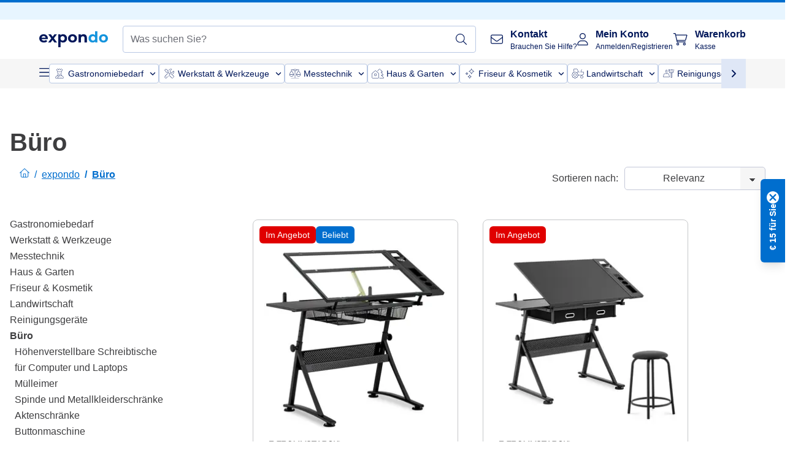

--- FILE ---
content_type: application/javascript; charset=UTF-8
request_url: https://www.expondo.at/_nuxt/lang-de-DE-753aaed.modern.js
body_size: 20250
content:
(window.webpackJsonp=window.webpackJsonp||[]).push([[191],{1857:function(e){e.exports=JSON.parse('{"360":"360","menu":"Menü","all-products":"Alle Produkte","all-categories":"Alle Kategorien","Categories":"Kategorien","Filter":"Filter","Sort by":"Sortieren nach","sortingRelevance":"Relevanz","sortingNameAsc":"Name: A - Z","sortingNameDesc":"Name: Z - A","sortingPriceAsc":"Preis: von niedrig zu hoch","sortingPriceDesc":"Preis: von hoch zu niedrig","sortingNewest":"Neuheiten","Login":"Anmeldung","Go back shopping":"Weiter einkaufen","User shipping addresses":"Lieferadresse","You are logged in as:":"Sie sind angemeldet als:","Billing address":"Rechnungsadresse","Payment method":"Zahlungsmethode","Apply":"Anwenden","Update password":"Kennwort aktualisieren","Update personal data":"Persönliche Daten aktualisieren","Go back":"Zurück","Terms and Conditions":"Allgemeine Geschäftsbedigungen","Continue to payment":"Weiter zur Zahlung","All transactions are secure and encrypted":"Alle Transaktionen sind sicher und verschlüsselt.","Contact details updated":"Halten Sie Ihre Adress- und Kontaktdaten aktuell.","Manage billing addresses":"Speichern Sie alle gewünschten Rechnungsadressen (Arbeitsplatz, Privatadresse ...). So müssen Sie sie nicht bei jeder Bestellung manuell eingeben.","Change":"Ändern","Delete":"Löschen","Add new address":"Neue Adresse hinzufügen","Save changes":"Änderungen speichern","Read and understand":"Ich bin einverstanden mit den Bedingungen Ihrer","Privacy":"Datenschutzrichtlinie.","Premium Communication":"Premium-Abo","Premium Communication Description":"Wenn Sie sich für unser Premium-Abo entscheiden, senden wir Ihnen regelmäßig Informationen und personalisierte Angebote zu allen Produkten, Dienstleistungen, Umfragen, speziellen Gutscheinen und Rabatten von expondo.","Standard Communication":"Standard-Abo","Standard Communication Description":"Mit unserem Standard-Abo erhalten Sie regelmäßig Infos, Umfragen und Angebote zu den Produkten, die Sie bei expondo gekauft haben.","Consent Request":"Wählen Sie bitte das gewünschte Newsletter-Abo.","Consent allowance for change":"Sie können die Einstellung jederzeit ändern.","Commercial information":"Ja, Sie dürfen mich kontaktieren und ich weiß, dass ich das Abo jederzeit beenden kann.","Enter a phone number":"Geben Sie Ihre Telefonnummer ein.","Phone":"Telefonnummer","E-mail":"E-Mail-Adresse","Enter your email address":"Geben Sie Ihre E-Mailadresse ein.","SMS":"SMS","Feel free to edit":"Bearbeiten Sie Ihre Daten jederzeit, damit Ihr Konto immer auf dem neuesten Stand ist.","Use your personal data":"Bei Brand name legen wir großen Wert auf Datenschutz. Wir verpflichten uns,, Ihre personenbezogenen Daten zu schützen. Erfahren Sie mehr darüber, wie wir Ihre personenbezogenen Daten nutzen und schützen: ","Privacy Data":"Datenschutzerklärung.","Change password your account":"Möchten Sie das Passwort für Ihr Konto ändern? Dann geben Sie die folgenden Informationen ein:","Product":"Produkt","Details and status orders":"Überprüfen Sie alle Details und den Status Ihrer Bestellungen im Onlineshop. Sie können Ihre Bestellung auch stornieren oder eine Rücksendung anfordern.","You currently have no orders":"Sie haben derzeit keine offenen Bestellungen.","Start shopping":"Jetzt einkaufen","Download":"Herunterladen","Download all":"Alle herunterladen","View details":"Details anzeigen","Manage shipping addresses":"Speichern Sie alle gewünschten Lieferadressen (Arbeitsplatz, Privatadresse ...). So müssen Sie sie nicht bei jeder Bestellung manuell eingeben.","Quantity":"Menge","Price":"Preis","VAT ID not validated.":"Die USt-ID wurde nicht bestätigt.","Ready to ship!":"Bereit zum Versand!","Free shipping disclaimer":"Kostenloser Versand bei Bestellungen über {freeShippingThreshold} €","Parcel shipping fee disclaimer":"Für Bestellungen unter {freeShippingThreshold} € fällt eine geringe Liefergebühr von nur {parcelShippingFee} € an. Legen Sie mehr Produkte in Ihren Warenkorb für eine kostenlose Lieferung!","Freight shipping fee disclaimer":"Größere Frachtsendungen kosten nur {freightShippingFee}€.","or":"oder","search-page-title":"Suchergebnisse","Show order summary":"Bestellübersicht anzeigen","Hide order summary":"Bestellübersicht ausblenden","Enter promo code":"Rabattcode eingeben","Invalid promo code":"Ungültiger Rabattcode","Shipping address":"Lieferanschrift","Subtotal":"Zwischensumme","Shipping":"Versand","Billing":"Zahlung","Shipping and Billing Addresses":"Rechnungs- und Lieferadresse","Payment":"Zahlung","Product Categories":"Produktkategorien","Total":"Gesamt","Newsletter Title":"Jetzt Vorteile sichern!","Newsletter Subtitle":"Senden Sie mir regelmäßig personalisierte Informationen und Angebote zu Ihren Produkten per E-Mail.","Newsletter Placeholder":"Geben Sie Ihre E-Mailadresse ein.","Sign Up":"Anmelden","Newsletter Disclaimer":"Die Anmeldung erfolgt gemäß unserer","Newsletter Privacy Policy":"Datenschutzbestimmungen","Newsletter Disclaimer 2":"\\n Sie können sich jederzeit abmelden.","Newsletter Thank You":"Vielen Dank. Wir haben Ihnen eine Bestätigung per E-Mail gesendet. Klicken Sie auf den Link, um Ihre Registrierung zu bestätigen.","Need help?":"Brauchen Sie Hilfe?","Contact us":"Kontaktformular","Learn more":"Mehr erfahren","Product details":"Produktdetails","Technical details":"Technische Details","Show more":"Mehr zeigen","Show less":"Weniger zeigen","FAQ":"FAQ","Frequently asked questions":"Häufig gestellte Fragen","video":"Video","Shop All":"Alle ansehen","My account":"Mein Konto","Wishlist":"Wunschzettel","Number of Search Results":"Keine Suchergebnisse | {count} Suchergebnis | {count} Suchergebnisse ","View n products":"0 Produkte ansehen | {count} Produkt ansehen | {count} Produkte ansehen","Similar products":"Personen, die dieses Produkt ansahen, interessierten sich auch für","Checkout":"Kasse","Cart":"Warenkorb","Your cart":"Ihr Warenkorb","Guest checkout":"Ohne Konto bestellen","Return to cart":"Zurück zum Warenkorb","Return to Address Page":"Zurück zu den Adressen","Empty cart title":"Ihr Warenkorb ist leer.","Free":"Kostenlos","VAT":"Mehrwertsteuer","Remove":"Löschen","campaign:top_deals":"Deal Time","Hot Deal":"Hot Deal","New Product":"Neu","Popular Product":"Beliebt","Product On Sale":"Im Angebot","B-Goods Product":"B-Ware","Top Rated Product":"Am besten bewertet","Product Image":"Produktbild","Searchbox placeholder":"Suchbegriff eingeben","Searchbox submit title":"","Searchbox reset title":"Suche löschen","Filtering by":"Filtern nach:","Clear filters":"Alle Filter löschen","here":"hier","Newsletter sign-up":"Sie erhalten Angebote und Umfragen per E-Mail von uns. Sie können den Newsletter {showCheckboxLink} abbestellen oder sich jederzeit per Link in der E-Mail abmelden.","Newsletter unsubscribe":"Sie möchten keine derartigen E-Mails erhalten? Dann kreuzen Sie hier bitte an.","Secure your discounts now!":"Jetzt Rabatte sichern!","Newsletter sign-up optional":"{secureDiscounts}Ich abonniere Ihren Newsletter, um regelmäßig personalisierte Informationen über Ihre Top-Angebote und Dienstleistungen per E-Mail zu erhalten. Meine Zustimmung steht im Einklang mit Ihrer {privacyPolicy} und kann jederzeit widerrufen werden.","Confirm terms":"Mit dem Absenden Ihrer Bestellung bestätigen Sie, dass Sie die {generalTermsConditions}, {privacyPolicy} und die {rightOfWithdrawal} gelesen und akzeptiert haben.","Privacy policy":"Datenschutzbestimmungen","Right of Withdrawal":"Widerrufsbelehrung","Contact information":"Kontaktdaten","Already have an account?":"Sie haben bereits ein Konto?","Sign in":"Einloggen","Password":"Passwort","NewPassword":"Passwort","RepeatPassword":"Passwort erneut eingeben","Current Password":"Aktuelles Passwort","Password must include one letter and one number":"Das Passwort muss mindestens einen Buchstaben und eine Zahl enthalten.","Log in":"Anmelden","First":"Erste Seite","Last":"Letzte Seite","Next":"Weiter","Previous":"Zurück","Page":"Seite {pageNumber}","Showing":"Artikel pro Seite","newsletterError":"Ihr Newsletter-Abonnement konnte nicht gesendet werden. Versuchen Sie es später nochmal.","validation":{"fieldNames":{"apartment":"Wohnungsnummer","email":"E-Mail-Adresse","zipCode":"Postleitzahl","firstName":"Vorname","lastName":"Nachname","company":"Unternehmen","country":"Land","city":"Stadt","phone":"Telefonnummer","streetName":"Straße","repeatPassword":"Passwort erneut eingeben","password":"Passwort","postalCode":"Postleitzahl","VatNumber":"USt-IdNr."},"confirmed":"Die Passwörter müssen übereinstimmen.","email":"Ungültige E-Mail-Adresse","required":"Dieses Feld ist erforderlich.","min":"Bitte geben Sie mindestens {length} Zeichen ein.","max":"Bitte geben Sie maximal {length} Zeichen ein","phoneNumber":"Geben Sie bitte eine gültige Telefonnummer ein.","oneOf":"Hier bitte eine gültige {_field_} eingeben.","rating":"Wählen Sie Sterne!","postalCode":"Ungültige Postleitzahl.","streetNumber":"Die Hausnummer ist erforderlich."},"Show results with this criteria":"Ja","Show results without this criteria":"Nein","Showing results with attribute":"{attribute}: Ja","Showing results without attribute":"{attribute}: Nein","Ratings":"Bewertungen","and Up":"& mehr","All reviewed products":"Alle bewerteten Produkte","brand":"Marke","bestseller":"Bestseller","new":"Neue Produkte","topRated":"Am besten bewertet","bware":"B-Ware","sale":"Im Angebot","Standard shipping method":"Standardversand","search-bar.input-placeholder":"Was suchen Sie?","category.show-more":"Mehr zeigen","category.show-less":"Weniger zeigen","No results":"Keine Ergebnisse","Private Customer":"Privatperson","Company":"Unternehmen","Department":"Abteilung","VAT ID":"USt-IdNr.","There is already an existing customer with the provided email.":"Es gibt bereits ein Konto mit dieser E-Mail-Adresse.","Method":"Versandweg","Contact":"Kontakt","Ship to":"Lieferadresse","Use a different billing address":"Eine andere Rechnungsadresse verwenden","First name":"Vorname","Last name":"Nachname","City":"Stadt","Country":"Land","Use the same as shipping":"Die Rechnungsadresse entspricht der Lieferadresse.","Zip code":"Postleitzahl","Phone number":"Telefonnummer","Phone number pattern":"Telefonnummer","Phone number prefix":"+49","Street name":"Straße","House/Apartment number":"Haus-/Wohnungsnummer","Account with that email address already exists":"Es gibt bereits ein Konto mit dieser E-Mail-Adresse.","Summary":"Übersicht","Thank You for Your Order!":"Danke für Ihre Bestellung!","Order Status:":"Bestellstatus:","Waiting for Payment":"Warten auf Zahlung","Partially Paid":"Teilweise bezahlt","Fully Paid":"Bezahlt","Important":"Wichtig:","ty-page-sepa-info":"Die SEPA-Überweisung ist vor der Lieferung erforderlich. Wir reservieren Ihre Bestellung für {numberOfDays} Tage, bis die Zahlung eingegangen ist.","Please ensure you include your order number as the transfer title.":"Bitte geben Sie als Verwendungszweck Ihre Bestellnummer an.","View Your Order Status":"Meinen Bestellstatus ansehen","Next Steps:":"Nächste Schritte:","Complete your payment to confirm your order.":"Schließen Sie Ihre Zahlung ab, um die Bestellung zu bestätigen.","Invoice":"Rechnung","ty-page-invoice-info":"Die Rechnung für Ihre Bestellung senden wir per E-Mail, sobald wir Ihren Artikel verschickt haben. Nach der Zahlung können Sie die Rechnung hier herunterladen.","VAT%":"Mehrwertsteuer ({percentage}%)","Confirmation will be sent to":"Die Bestätigung senden wir an","Order number":"Bestellnummer","Order date":"Bestelldatum","discount-applied-name":"Rabatt genutzt: {discountName}","Model":"Modell","100% secure payment":"100 % sichere Zahlung","Dispatch Information":"Versandinformationen","Search Term:":"Suche nach Begriff:","Dimensions":"Abmessungen (LxBxH)","Dimensions Value":"{length} x {width} x {height} cm","Weight":"Gewicht","Weight Value":"{weight} kg","Centimeters Value":"{value} cm","Shipping Dimensions":"Versandabmessungen (LxBxH)","Shipping Weight":"Versandgewicht","Delivery Package":"Lieferumfang","Personal Details":"Persönliche Angaben","My Account":"Mein Konto","My profile":"Mein Profil","Shipping details":"Informationen zum Versand","Billing details":"Informationen zur Rechnung","My newsletter":"Mein Newsletter","My reviews":"Meine Bewertungen","Log out":"Abmelden","access-energy-rating-card":"Produktdatenblatt","There was a problem with adding product to the cart. Please try again.":"Es gab ein Problem beim Hinzufügen des Produkts zum Warenkorb. Bitte versuchen Sie es erneut.","You have reached the maximum quantity":"Sie haben die maximale Anzahl erreicht.","Energy Label":"Energieeffizienzklasse {energyRatingValue}","Something went wrong on our side. Please try again or contact support":"Bei uns ist etwas schiefgelaufen. Bitte versuchen Sie es erneut oder kontaktieren Sie unseren Service.","You have already submitted review for your purchase for SKU":"Sie haben bereits eine Bewertung für dieses Produkt abgegeben.","You haven\'t purchased this particular SKU":"Sie haben dieses Produkt nicht gekauft.","logo-trustpilot":"Trustpilot-Logo","Add to cart":"In den Warenkorb","out-of-stock":"Nicht auf Lager","back-in-stock-soon":"Bald wieder verfügbar","Portugal":"Portugal","Spain":"Spanien","France":"Frankreich","Switzerland":"Schweiz","Belgium":"Belgien","Netherlands":"Niederlande","Ireland":"Irland","Denmark":"Dänemark","Finland":"Finnland","Sweden":"Schweden","Czech Republic":"Tschechische Republik","Slovakia":"Slowakei","United Kingdom":"Vereinigtes Königreich","Germany":"Deutschland","Poland":"Polen","Lithuania":"Litauen","Romania":"Rumänien","Croatia":"Kroatien","Greece":"Griechenland","Bulgaria":"Bulgarien","Italy":"Italien","Hungary":"Ungarn","Norway":"Norwegen","Austria":"Österreich","Slovenia":"Slowenien","Product Description":"Produktbeschreibung","Expand all":"Alle einblenden","Hide all":"Alle ausblenden","This voucher code is already added to your basket.":"Dieser Gutscheincode wurde bereits zu Ihrem Warenkorb hinzugefügt.","One or more items are currently out of stock. Please remove them and retry":"Ein oder mehrere Artikel sind derzeit nicht auf Lager. Bitte entfernen Sie sie aus dem Warenkorb und versuchen Sie es erneut.","Technical - manual.pdf":"Bedienungsanleitung","Back":"Zurück","User Manual":"Benutzerhandbuch","items in your cart":"ARTIKEL IN IHREM WARENKORB","View Cart":"WARENKORB ANSEHEN","You qualify for FREE shipping":"Sie können den KOSTENLOSEN Versand nutzen.","image-gallery-indicator":"{slide}/{totalSlides}","Coupon could not be applied":"Der Gutscheincode funktioniert für diese Bestellung nicht. Bitte prüfen Sie die Gutscheinbedingungen.","Order with payment obligation":"Jetzt zahlungspflichtig bestellen","Your order doesn’t qualify for this payment method. Please check our":"Ihre Bestellung eignet sich nicht für diese Zahlungsmethode. Hier finden Sie genauere Informationen: {currentRegulations}.","current regulations":"aktuelle Regelungen","Cash on delivery":"Zahlung per Nachnahme","Order status":"Bestellstatus","Delivered":"Geliefert","Remember me":"Erinnern Sie mich","Personal data":"Personendaten","Password change":"Passwort ändern","Add the address":"Adresse hinzufügen","I am a returning customer":"Ich habe bereits ein Konto.","Enter your password":"Passwort eingeben","Log in & checkout":"Anmelden & bezahlen","Forgot your password?":"Passwort vergessen?","Email address":"E-Mail-Adresse","Create a new account":"Neues Konto anlegen","info after signup":"Legen Sie nun Ihr Profil an, fügen Sie Rechnungsdaten hinzu und legen Sie Ihre Kontoeinstellungen fest.","Welcome":"Willkommen","Create a password":"Passwort festlegen","Re-enter your password":"Passwort erneut eingeben","Update now":"Jetzt aktualisieren","error-occured":"Ein Fehler ist aufgetreten.","go-back-or-try-again":"Bitte gehen Sie zurück oder versuchen Sie es erneut.","go-back-to-home-page":"Zurück zur Startseite","product-count":"{productCount} Produkte","Let’s reset your password":"Passwort zurücksetzen","Send a link":"Link senden","Back to log in":"Zurück zur Abmeldung","Enter your email address. We’ll send you reset instructions.":"Geben Sie Ihre E-Mail-Adresse ein. Wir senden Ihnen die Anleitung zum Zurücksetzen zu.","Check your e-mail":"Prüfen Sie Ihre E-Mails.","We’ve sent you the instructions to reset your password.":"Wir haben Ihnen die Anleitung zum Zurücksetzen geschickt.","Didn’t receive the email? Check your spam filter or ":"Sie haben die E-Mail nicht erhalten? Schauen Sie in Ihrem Spam-Ordner nach oder ","request the link again.":"fordern Sie einen neuen Link an.","We’ll see you back here shortly.":"Bis gleich!","Create a new password.":"Erstellen Sie ein neues Passwort.","Set password":"Passwort festlegen","Success!":"Geschafft!","Your password has been reset.":"Ihr Passwort ist nun zurückgesetzt.","Create account & checkout":"Konto anlegen & bezahlen","Create account":"Konto anlegen","Save address":"Adresse speichern","Save address changes":"Adressänderung speichern","Link for resetting your password has expired.":"Der Link zum Zurücksetzen Ihres Passworts ist abgelaufen.","submit-new-request-part-1":"Bitte einen ","submit-new-request-part-2":"neuen Link anfordern.","on-sale":"Im Angebot","SEO meta description PDP":"Top Service ✓ Hohe Zuverlässigkeit ✓ - Jetzt {productTitle}günstig bei expondo kaufen!","SEO meta description default":"Top Service ✓ Hohe Zuverlässigkeit ✓ ","SEO Category meta description":"30 Tage Rückgabe ✓ 3 Jahre Garantie ✓ Jetzt  expondo besuchen und {categoryName} finden!","Account holder:":"Kontoinhaber:","Bank:":"Bank:","Reference:":"Referenz:","Your order number":"Ihre Bestellnummer","After your transfer has been credited to our account, the goods will be sent immediately.":"Sobald Ihre Überweisung auf unserem Konto eingegangen ist, versenden wir sofort Ihre Ware.","BIC/SWIFT:":"BIC/SWIFT:","IBAN:":"IBAN:","Prepayment via bank transfer":"Vorauszahlung per Überweisung","b-ware disclaimer":"Bei unserer B-Ware handelt es sich um generalüberholte Retouren oder ehemalige Ausstellungsstücke. Die Produkte haben evtl. kosmetische Mängel, sind technisch aber einwandfrei. Wir gewähren wie immer das gewohnte Rückgaberecht und die Garantie.","Minimum price in the last 30 days before the discount:":"Der günstigste Preis in den 30 Tagen vor dem Rabatt war:","amount-of-reviews":"Keine Bewertung vorhanden | ({_reviews_amount_}) Bewertung | ({_reviews_amount_}) Bewertungen","Ratings & reviews":"Bewertungen & Rezensionen","Based on X reviews":"Keine Bewertung vorhanden | Basierend auf {_reviews_amount_} Bewertung | Basierend auf {_reviews_amount_} Bewertungen","Write a review":"Jetzt Bewertung schreiben","Leave a review (5 stars highest, 1 lowest)":"Bewertung hinterlassen (5 Sterne am höchsten, 1 Stern am niedrigsten)","Your name":"Ihr Name","Your email address":"Ihre E-Mail-Adresse *","Title of your review":"Titel Ihrer Bewertung","Your description":"Ihre Beschreibung","Add new review":"Neue Bewertung hinzufügen","The fields marked with a * are mandatory":"Die mit einem * gekennzeichneten Felder sind Pflichtfelder.","Anonymous":"Anonym","Reply from":"Antwort von","There are possible errors in the shipping form.":"Das Versandformular enthält möglicherweise Fehler.","The suggested address is: ":"Die vorgeschlagene Adresse lautet: ","Please correct it or continue anyway.":"Ihre USt-ID scheint falsch zu sein. Bitte korrigieren Sie sie oder fahren Sie fort.","/terms-and-conditions/":"/agb/","/withdrawal-policy/":"/widerrufsbelehrung/","/discount-codes/":"/rabattcodes/","/premium-guarantee/":"/premium-garantie/","/dispatch-information/":"/versandinformationen/","/privacy-data/":"/datenschutz/","/battery-regulations/":"/batterieentsorgung/","/company-information/":"/impressum/","/best-prices-guaranteed/":"/tiefpreisgarantie/","/payment/":"/bezahlung/","/faq/":"/faq/","Popular Product Demand Validation":"Beliebtes Produkt","X people recently viewed this product":"{_demand_validation_} Personen haben sich dieses Produkt kürzlich angesehen.","some-payment-methods-may-be-missing":"Die Bezahlmethoden variieren je nach Land.","be-first-to-review":"Jetzt die erste Bewertung schreiben","This is embarrassing.":"Hier ist leider etwas schiefgelaufen.","we-cant-seem-to-find":"Wir konnten die von Ihnen gesuchte Seite nicht finden.","we-recommend-searching":"Probieren Sie es noch einmal über das Suchfeld oben.","We’re Sorry":"Das tut uns leid.","Check your spelling":"Überprüfen Sie Ihre Rechtschreibung.","Try more general words":"Versuchen Sie allgemeinere Wörter.","Try different words that mean the same thing":"Probieren Sie es mit ähnlichen Wörtern noch einmal.","we-couldnt-find-X":"Wir haben kein Produkt zu {search_term} gefunden.","or-uppercase":"ODER","or-try-searching":"{or} Sie versuchen, das Produkt über unsere Kategorien zu finden.","expondo customer":"Kundschaft von expondo","Posted on X":"Veröffentlicht auf {_reviewSource_} {_locale_}","review-successfully-submitted":"Hurra, Sie haben Ihre Bewertung erfolgreich eingereicht.","few-minutes-to-be-published":"Es dauert ein paar Minuten, bis sie veröffentlicht wird.","360 images":"360 Ansicht","About the brand":"Über die Marke","visit-brand-page":"Jetzt die Markenseite von {_brand_name_} besuchen","show-brand-products":"Alle Produkte von {_brand_name_} anzeigen","Reinitiate payment with updated price":"Wir haben die Bezahlung gestoppt, da sich der Gesamtpreis in Ihrem Warenkorb geändert hat. Bitte geben Sie Ihre Zahlungsdaten erneut ein. Wir aktualisieren dann die Rechnung mit dem Gesamtpreis.","We see you canceled the payment process. Feel free to try again.":"Sie haben den Zahlungsvorgang abgebrochen. Bitte versuchen Sie es erneut.","Order failed. Request refund, try again.":"Leider konnten wir trotz erfolgreicher Zahlung keine Bestellung aufgeben. Wir haben eine Erstattung beantragt. Bitte versuchen Sie es erneut mit einer anderen Zahlungsmethode. Wenn das Problem erneut auftritt, wenden Sie sich bitte an den Administrator der Website.","Payment failed. Try another method.":"Leider konnte der Zahlungsdienst die Zahlung nicht verarbeiten. Bitte versuchen Sie es erneut mit einer anderen Zahlungsmethode. Sollte das Problem erneut auftreten, wenden Sie sich bitte an den Administrator der Website.","Payment refused":"Die Zahlung wurde abgelehnt. Bitte versuchen Sie es erneut und stellen Sie sicher, dass die angegebenen Zahlungsdaten korrekt sind.","Error occurred. Try another method.":"Es ist ein unerwarteter Fehler aufgetreten. Bitte versuchen sie es mit einer anderen Zahlungsmethode erneut oder wenden Sie sich an den Administrator der Website, wenn der Fehler wieder auftritt.","My orders":"Meine Bestellungen","Show original review":"Ursprüngliche Bewertung anzeigen","Show translated review":"Übersetzte Bewertung anzeigen","Trusted by experts worldwide":"Von Fachleuten empfohlen","number years of experience":"{yearsOfExistence} JAHRE ERFAHRUNG ...","of ecommerce experience":"... in der Unterstützung von Profis.","shop rating on TrustPilot":"Sterne bei TrustPilot","3 MILLION":"3 MILLIONEN ...","people bought our products":"... glückliche und zufriedene Geschäftskunden.","Returning customer":"Ich habe bereits ein Benutzerkonto","Create a new account and save my shipping and billing information.":"Erstellen Sie ein neues Benutzerkonto zum Speichern der Liefer- und Rechnungsadresse.","Continue shopping":"Einkauf fortsetzen","low-stock":"Geringer Bestand","hurry-up-few-items-left":"Jetzt schnell! Es gibt nur noch wenige Artikel.","extra-guarantee.title":"Premiumgarantie","extra-guarantee.description":"Schützen Sie Ihr Produkt zusätzlich!","extra-guarantee.per-item":"pro Artikel","extra-guarantee.details.a":"Unsere Produkte sind auf Langlebigkeit ausgelegt – doch falls einmal etwas nicht wie geplant funktioniert, sind Sie mit unserer Premium-Garantie bestens abgesichert.","extra-guarantee.details.b1":"Premium-Support:","extra-guarantee.details.b2":"Egal, wie Sie uns erreichen – Ihre Anfrage wird stets vorrangig und persönlich bearbeitet.","extra-guarantee.details.c1":"Direkte Abwicklung:","extra-guarantee.details.c2":"Ob Reparatur, Ersatzteil oder Austausch – berechtigte Ansprüche bearbeiten wir umgehend, damit Sie Ihr Produkt schnellstmöglich wieder nutzen können.","extra-guarantee.details.e":"Alle Einzelheiten zur Premium-Garantie finden Sie {guaranteepolicy}","extra-guarantee.details.guarantee-policy-link-text":"hier.","extra-guarantee.accept":"Schutz hinzufügen","extra-guarantee.refuse":"Ohne zusätzlichen Schutz fortfahren","Add protection":"Garantie hinzufügen","not activated":"nicht aktiviert","3 Years guarantee":"3 Jahre Garantie","Read more":"Mehr lesen","blog-article-writer":"von","Get inspired with expondo blog":"expondo inspiriert: Entdecken Sie unseren Blog!","You may also like":"Das könnte Ihnen auch gefallen","see-product":"Produkt anzeigen","Starting price":"Zwischensumme","optional":"optional","Your order summary":"Ihre Bestellübersicht","Use different address":"Verwenden Sie eine abweichende Adresse","Edit this address":"Adresse bearbeiten","Load more":"Mehr anzeigen","Lowest price guaranteed":"Tiefpreisgarantie","Key features":"Hauptmerkmale","Secure payment methods":"Sichere Zahlungsmethoden","Delivery details":"Details zur Lieferung","Premium Guarantee":"Premium-Garantie","ssl-certified-all-transactions":"SSL-zertifiziert: Alle Transaktionen sind sicher und verschlüsselt.","100-secure-payment-methods-may-vary":"100 % sichere Zahlung. Die Zahlungsmethoden variieren von Land zu Land.","Delivery partners:":"Lieferung per:","Guarantee:":"Premium-Garantie:","we-provide-guarantee-period":"Als optionale Zusatzleistung bieten wir Ihnen ein Rundum-sorglos-Paket, das umfassenden Schutz für Ihre neuen Produkte – von der Lieferung bis zur langfristigen Nutzung – bietet. Profitieren Sie von Premium-Support, bevorzugter Bearbeitung Ihrer Anfragen, verlängerten Garantiezeiten und erweiterten Rückgabeoptionen.","Express Checkout":"Express Check-out wählen","Top reviews":"Beste Bewertungen","Most recent":"Neueste zuerst","New shipping address":"Neue Lieferadresse","We\'re sorry, We currently cannot validate your VAT ID.":"Die Bestätigung der USt-ID dauert unerwartet lange.","limited-time-offer":"Jetzt kaufen! Zeitlich begrenztes Angebot!","limited-time-offer-disclaimer":"Zeitlich begrenztes Angebot","remaining-discount-time":"CYBER WEEK ENDET IN","day-or-days":"d","hour-or-hours":"h","minute-or-minutes":"min","second-or-seconds":"s","more items":"{itemsCount} weitere Produkte","in-stock":"Auf Lager","approx. Delivery date":"bis ca. {deliveryDate}","FREE DELIVERY":"KOSTENLOSE LIEFERUNG","Delivery":"Versand","Use the same as billing":"Die Lieferadresse entspricht der Rechnungsadresse.","Use a different shipping address":"Abweichende Lieferadresse","Accessories":"Zubehör","See all results":"Alle Ergebnisse ansehen","shopAdvisor.titleLine1":"expondo","shopAdvisor.titleLine2":"Kundenservice","shopAdvisor.descriptionLine1":"Haben Sie Fragen?","shopAdvisor.descriptionLine2":"Kontaktieren Sie unser Serviceteam.","shopAdvisor.buttonText":"Mehr erfahren","shopAdvisor.hiddenText":"Wir helfen Ihnen gern.","Make sure your VAT ID format is correct to receive a NET invoice or ignore and continue with GROSS invoice.":"Geben Sie Ihre USt-ID im korrekten Format ein, um eine NETTO-Rechnung zu erhalten, oder fahren Sie mit der BRUTTO-Rechnung fort.","VAT ID successfully validated.":"USt-ID erfolgreich bestätigt.","Technical issue occurred.":"Es gibt ein technisches Problem.","We were unable to adjust prices to NET. You can continue and contact our support service to claim the tax back.":"Wir konnten nicht auf NETTO-Preise umstellen. Bitte kontaktieren Sie unser Serviceteam.","Prices have been adjusted to NET.":"Die Preise wurden auf NETTO umgestellt.","VAT ID validation is taking too much time.":"Die Bestätigung der USt-ID dauert unerwartet lange.","Confirm by clicking the button below.":"Bestätigen Sie über den Button unten.","Validate my VAT ID":"USt-ID bestätigen.","price-includes-vat":"Der Preis enthält {vatPercentage} % MwSt.","net-price":"{netPriceInCurrency} zzgl. MwSt. ({vatPercentage}%)","we-provide-net-invoices":"Wir bieten auch NETTO-Rechnungen an.","Cash on Delivery - Pay in cash upon receiving your order.":"Zahlung per Nachnahme - Zahlen Sie bei Erhalt Ihrer Bestellung in bar. Halten Sie bitte den korrekten Betrag bereit, da der Kurier kein Wechselgeld herausgibt.","Account with the given credentials not found.":"Die E-Mail-Adresse oder das Password ist falsch.","Request failed with status code 502":"Es ist etwas schiefgelaufen. Bitte versuchen Sie es erneut.","Matches to":"Passt zu","qty":"Stk.","Per item":"pro Stück (inkl. MwSt.)","Discount":"Ersparnis","cart-single-discount-info":"{itemsDiscount} Rabatt ab {itemsNeededForDiscount}+ gleichen Artikeln","cart-single-discount-info-2":"{itemsDiscount} Rabatt ab {itemsNeededForDiscount}+ gleichen Artikeln","Warranty":"Garantie","Standard warranty":"Gesetzliche Gewährleistung","Standard product warranty, in accordance with applicable law.":"Standard-Produktgarantie nach geltendem Recht","3 years premium guarantee":"3 Jahre Premium-Garantie","3 years":"3 Jahre","full protection of your item":"umfassender Schutz für Ihr Produkt","Dedicated customer support who will respond to your query within 24 hours":"Schneller Kundenservice, der Ihre Anfrage innerhalb von 24 Stunden beantwortet","Free repairs, spare parts, or exchange":"Kostenlose Reparaturen, Ersatzteile oder Austausch","Add to cart with protection price":"Mit Schutz in den Warenkorb legen für {price}","Buy in June":"Im Juni {year} kaufen.","Buy in July":"Im Juli {year} kaufen.","Buy in August":"Im August {year} kaufen.","Buy in September":"Im September {year} kaufen.","Buy in October":"Im Oktober {year} kaufen.","Buy in November":"Im November {year} kaufen.","Buy in December":"Im Dezember {year} kaufen.","Buy in January":"Im Januar {year} kaufen.","Buy in February":"Im Februar {year} kaufen.","Buy in March":"Im März {year} kaufen.","Buy in April":"Im April {year} kaufen.","Buy in May":"Im Mai {year} kaufen.","available-soon":"Bald verfügbar!","Company name":"Name des Unternehmens","Company name title":"Name des Unternehmens (max. 50 Zeichen)","Street name and house number title":"Straße und Hausnummer","Street name and house number":"Straße und Hausnummer","Additional info title":"Zusätzliche Informationen (z. B. Wohnungsnummer, Stockwerk, Gebäudename)","Additional information":"Zusätzliche Informationen","Postcode input pattern":"00000","VAT title":"USt-IdNr. (9 Ziffern)","Related industry":"Ähnliche Branchen","Related products":"Ähnliche Produkte","See more":"Mehr anzeigen","See less":"Weniger anzeigen","Link copied":"Link kopiert!","Last seen":"Kürzlich angesehene Artikel","Customer service":"Kundenservice","Volume discounts cannot be combined with discount codes.":"Der Mengenrabatt ist nicht mit Rabattcodes kombinierbar.","salesforce-reason-consulting-label":"Produktinformationen","salesforce-reason-payment-label":"Zahlung & Rückerstattung","salesforce-reason-sales-label":"Angebote","salesforce-reason-order-label":"Bestellungen","salesforce-reason-shipment-label":"Versand & Lieferung","salesforce-reason-invoice-label":"Rechnung","salesforce-reason-product-claim-label":"Reklamation","salesforce-reason-returns-label":"Rücksendung, Umtausch und Reparatur","salesforce-reason-account-label":"Konto","salesforce-reason-shop-issue-label":"Shop-Probleme","salesforce-reason-other-label":"Andere","salesforce-subreason-question-about-product-label":"Frage zum Produkt","salesforce-subreason-availability-label":"Verfügbarkeit","salesforce-subreason-missing-data-label":"Produktdetails/Produkthandhabung","salesforce-subreason-warranty-return-label":"Garantie & Informationen zu Rücksendungen","salesforce-subreason-certificate-requests-label":"Anforderung Produktzertifikat","salesforce-subreason-delivery-info-label":"Allgemeine Informationen zur Lieferung","salesforce-subreason-factory-seconds-label":"Gebrauchte Waren","salesforce-subreason-payment-methods-label":"Zahlungsmodalitäten","salesforce-subreason-double-payment-label":"Doppelte Zahlung","salesforce-subreason-payment-proof-label":"Zahlungsnachweis","salesforce-subreason-refund-label":"Antrag auf Rückerstattung","salesforce-subreason-payment-status-label":"Status der Zahlung","salesforce-subreason-payment-issues-label":"Zahlungsprobleme","salesforce-subreason-info-iban-label":"IBAN-Informationen","salesforce-subreason-discount-request-label":"Fragen zu Angeboten oder Rabatten","salesforce-subreason-proforma-request-label":"Fragen zur Produktbestellung","salesforce-subreason-spare-parts-request-label":"Fragen zur Ersatzteilbestellung","salesforce-subreason-discount-code-issue-label":"Problem mit dem Newsletter-Rabattcode","salesforce-subreason-discount-code-missing-label":"Fehlender Newsletter-Rabatt","salesforce-subreason-order-status-label":"Anfrage zur Bestellbestätigung","salesforce-subreason-change-order-label":"Bestellung ändern","salesforce-subreason-cancellation-request-label":"Anfrage zur Stornierung der Bestellung","salesforce-subreason-shipment-status-label":"Status der Sendung","salesforce-subreason-missing-tracking-label":"Fehlende Informationen zur Sendungsverfolgung","salesforce-subreason-no-shipping-progress-label":"Kein Versandfortschritt","salesforce-subreason-loss-report-label":"Bericht über verlorene Sendungen","salesforce-subreason-change-delivery-date-label":"Lieferdatum ändern","salesforce-subreason-change-delivery-info-label":"Lieferadresse aktualisieren","salesforce-subreason-invoice-request-label":"Rechnung anfordern","salesforce-subreason-change-data-label":"Adresse ändern","salesforce-subreason-net-invoice-label":"Anfrage für Nettorechnung","salesforce-subreason-invoice-issues-label":"Falscher Preis","salesforce-subreason-malfunction-label":"Fehlfunktion","salesforce-subreason-incomplete-product-label":"Unvollständiges / fehlendes Produkt","salesforce-subreason-wrong-description-label":"Falsche Produktbeschreibung","salesforce-subreason-transit-damage-label":"Beschädigung beim Versand","salesforce-subreason-cosmetic-issue-label":"Optische Mängel","salesforce-subreason-missing-manual-label":"Fehlendes Benutzerhandbuch","salesforce-subreason-missing-language-manual-label":"Benutzerhandbuch nicht in meiner Sprache","salesforce-subreason-missing-detail-manual-label":"Handbuch nicht ausführlich","salesforce-subreason-bad-appearance-label":"Produkt gefällt nicht","salesforce-subreason-wrong-product-label":"Falsches Produkt","salesforce-subreason-repair-status-label":"Status der Reparatur","salesforce-subreason-bad-performance-label":"Unzureichende Leistung","salesforce-subreason-no-reason-label":"Rückgabe-, Umtausch- oder Reparaturanfrage","salesforce-subreason-portal-issue-label":"Probleme mit dem Rückgabeportal","salesforce-subreason-login-issue-label":"Log-in-Problem","salesforce-subreason-data-removal-label":"Anfrage zur Datenlöschung","salesforce-subreason-order-page-label":"Probleme mit der Bestellseite/Selbstbedienungsseite","salesforce-subreason-webpage-down-label":"Probleme beim Laden der Website","salesforce-subreason-order-issue-label":"Probleme bei der Bestellung auf der Website","salesforce-subreason-neutral-label":"Allgemeines Feedback","salesforce-subreason-marketing-request-label":"Marketing-Anfragen","salesforce-subreason-job-application-label":"Stellengesuche","salesforce-subreason-partnership-label":"Partnerschaftsanfrage","salesforce-subreason-unsubscribe-label":"Newsletter abbestellen","Product Number":"Artikelnummer","salesforce-form-invoice-number":"Rechnungsnummer","salesforce-form-order-number":"Bestellnummer","salesforce-form-submit-an-issue":"Brauchen Sie Hilfe?","salesforce-form-submit-a-request":"Frage stellen","salesforce-form-contact-name":"Ihr Name","salesforce-form-company":"Firma","salesforce-form-email":"Ihre E-Mail-Adresse","salesforce-form-case-reason":"Grund der Anfrage","salesforce-form-case-subreason":"Bitte spezifizieren Sie","salesforce-form-subject":"Betreff","salesforce-form-description":"Beschreibung","salesforce-form-submit":"Absenden","salesforce-form-submit-a-request-description":"Geben Sie uns einige Informationen, damit wir Sie schnell und gezielt unterstützen.","salesforce-form-response-time":"Da uns momentan besonders viele Anfragen erreichen, kann die Bearbeitung bis zu sieben Werktage dauern. Wir danken Ihnen für Ihre Geduld.","salesforce-form-correct-case-reason-importance":"Wählen Sie das passende Thema aus, damit wir Ihre Anfrage direkt richtig bearbeiten können.","Close":"Schließen","Shop the Biggest Deals of the Year":"Sichern Sie sich die besten Deals des Jahres!","Shop Now":"Jetzt einkaufen","Buy now":"Jetzt kaufen","Product condition":"Produktzustand","New":"Neu","Refurbished":"Refurbished","Build Your Perfect Bundle":"Stellen Sie Ihr Set selbst zusammen","Customise your bundle with products designed to work together":"Kombinieren Sie Produkte, die sich perfekt ergänzen.","Total price:":"Gesamtsumme:","To the checkout":"Zur Kasse","VAT ID Validation Issues":"Probleme bei der Bestätigung Ihrer USt-IdNr.","There was a problem validating your VAT ID. Here are the possible reasons:":"Die Prüfung Ihrer USt-IdNr. hat nicht geklappt. Mögliche Gründe sind:","Invalid VAT ID:":"Ungültige USt-IdNr.","The number entered may be incorrect or does not exist.":"Die eingegebene Nummer ist möglicherweise falsch oder existiert nicht.","Private VAT ID:":"Private USt-IdNr.","A personal VAT ID was used instead of a business one.":"Sie haben eine private Steuernummer statt einer geschäftlichen Umsatzsteuer-Identifikationsnummer eingegeben.","System Error:":"Systemfehler:","There was a technical issue.":"Es lag ein technisches Problem vor.","You can still complete your purchase and easily reclaim any taxes by contacting your local tax office with the right documents.":"Sie können Ihren Einkauf dennoch abschließen und die Steuer problemlos zurückfordern. Wenden Sie sich dazu mit den richtigen Unterlagen an Ihr zuständiges Finanzamt.","Need support?":"Brauchen Sie Hilfe?","Continue with Purchase":"Weiter einkaufen","About us":"Über uns","Our products":"Unsere Produkte","Our brands":"Unsere Marken","ExpondoHelpCenter":"https://expondogmbh.my.site.com/ExpondoHelpCenter/s/faq?language=de","/inspirations/":"/inspirationen/","/product-recalls/":"/produktrueckruf/","footer":{"Dispatch Information":"Versandinformationen","Order tracking":"Ihre Bestellung","My account":"Mein Konto","Withdrawal Policy":"Rückgabe & Widerruf","Premium Guarantee":"Premium-Garantie","FAQs":"FAQ","Secure payment methods":"Sichere Bezahlung","Terms and conditions":"AGB","Privacy policy":"Datenschutz","Company information":"Impressum","Jobs":"Karriere","Inspirations":"Inspirationen","Blog":"Blog","Product recalls":"Produktrückruf","Sale":"Im Angebot","Discount codes":"Rabattcodes"},"Similar Categories":"Ähnliche Kategorien","we-deliver-anywhere":"Wir beliefern ganz Deutschland, sodass Sie Ihre Bestellung schnellstmöglich erhalten.","Returns, exchange, repairs":"Retoure, Umtausch, Reparatur","Complete your set":"Set zusammenstellen","request-has-been-sent":"Ihre Anfrage wurde gesendet.","continue-shopping":"Weiter einkaufen","salesforce-form-request-translation":"Die Bedienungsanleitung ist in mehreren Sprachen verfügbar. Sollte Ihre Sprache fehlen, fordern Sie bitte Ihre Anleitung über unser {contactFormLink} an.","salesforce-form-request-translation-contactFormLink":"Kontaktformular","page-not-found":"Seite nicht gefunden","Currently seen":"Aktuell angezeigt","See product":"Produkt ansehen","Compare more attributes":"Weitere Merkmale vergleichen","Compare less attributes":"Weniger Merkmale vergleichen","Login/Register":"Anmelden/Registrieren","To checkout":"Zur Kasse","Your cart is empty":"Ihr Warenkorb ist leer.","Premium Guarantee Available":"Premium-Garantie verfügbar","Protect your product for longer":"Schützen Sie Ihr Produkt besser","Edit guarantee option":"Option Garantie bearbeiten","salesforce-form-request-a-quote":"Persönliches Angebot anfordern","salesforce-form-phone-number":"Telefonnummer","salesforce-form-quantity":"Menge","Create a Business Account":"Geschäftskonto erstellen","Create a Personal Account":"Privatkonto erstellen","Order management and purchase history access":"Bestellmanagement und -übersicht","Invoice management":"Rechnungen","Returns portal":"Retourenportal","Personalized recommendations":"Personalisierte Empfehlungen","Faster future checkout":"Künftig schneller bestellen","last-pieces-items-left":"Geringer Bestand: Nur {stockCount} Stück auf Lager.","language":"Sprache","Page content":"Übersicht","Discount codes":"Rabattcodes","Trusted Brands":"Bewährte Marken","Trustpilot reviews":"Bewertungen auf Trustpilot","Promotions by category":"Angebote nach Kategorien","Gastronomy - sale":"Gastronomie im Angebot","Workshop and Tools - sale":"Werkstatt & Werkzeuge im Angebot","Measurement - sale":"Messtechnik im Angebot","Home and Garden - sale":"Haus & Garten im Angebot","Beauty - sale":"Friseur & Kosmetik im Angebot","Agriculture - sale":"Landwirtschaft im Angebot","Cleaning - sale":"Reinigung im Angebot","Office - sale":"Büro im Angebot","Wellness - sale":"Gesundheit im Angebot","Hospitality - sale":"Hotellerie im Angebot","Recreation - sale":"Sport & Freizeit im Angebot","Trusted by professionals":"Zuverlässigkeit für Ihr Unternehmen","Professional tools, equipment, expert services and industry":"Professionelle Geräte, Lösungen und Branchenwissen für nachhaltiges Wachstum","Volume Discounts":"Mengenrabatte","Benefit from reduced prices on bulk purchases":"Sichern Sie sich Preisvorteile beim Kauf mehrerer Stückzahlen eines Produkts. Für Betriebe, die ihre Ausstattung effizient und vorausschauend ergänzen.","Free Delivery":"Kostenlose Lieferung","Enjoy complimentary shipping on all orders, ensuring timely and cost-effective procurement.":"Erhalten Sie jede Bestellung versandkostenfrei und pünktlich geliefert.","Enjoy peace of mind with Europe-wide coverage":"Profitieren Sie von europaweitem Schutz – mit kostenlosen Reparaturen, Ersatzteilen oder Austausch defekter Komponenten während der Garantiezeit.","Years of Experience":"{yearsOfExistence} Jahre Branchenerfahrung","Rely on expert knowledge and a proven track record built over nearly two decades.":"Vertrauen Sie auf fundiertes Know-how aus fast zwei Jahrzehnten!","3 Million Satisfied Customers":"3 Millionen zufriedene Kundinnen und Kunden!","Join a growing community of professionals who trust us for our quality, service, and value.":"Gemeinsam für höchste Ansprüche an Qualität und Service.","Expondo Discount Codes – month_and_year - Top Offers & Big Savings":"expondo-Rabattcodes – {_month_and_year_} -Top-Angebote & starke Rabatte","Looking to save on expondo.xx? You’re in the right place":"Jetzt sparen auf expondo.de – alle aktuellen Gutscheincodes und Angebote für {_month_and_year_} im Überblick. Bis zu 50 % Rabatt sichern – für neue und treue Kundschaft. Einfach Code auswählen, kopieren und direkt Vorteil nutzen.","Active":"Aktiv","15€ Discount":"{voucherValue} Sofortrabatt","Stay ahead with exclusive deals":"Exklusive Angebote, Tipps und Produktneuheiten: Bleiben Sie informiert! Abonnieren Sie unseren Newsletter und genießen Sie einen Sofortrabatt von {voucherValue} auf Ihre nächste Bestellung über {minimumPurchaseValue}. Intelligentes Sparen beginnt hier!","Enter your email here":"E-Mail-Adresse eingeben","Sign up to newsletter":"Jetzt zum Newsletter anmelden","Suitable for a minimum basket value of €175.":"Gilt ab einem Bestellwert von {minimumPurchaseValue}. Sie erhalten den Gutschein via E-Mail nach Ihre Anmeldebestätigung.","Up to 20% off":"Bis zu 20 % Rabatt","Gastronomy, Workshop & More":"Gastronomie, Werkstatt & mehr","Shop now":"Jetzt einkaufen","Time limited offer":"*Zeitlich begrenztes Angebot","Volume Discount":"Mengenrabatt","Enjoy a discount when you purchase multiple units of the same product.":"Profitieren Sie beim Kauf mehrerer Stückzahlen eines Produkts vom gestaffelten Mengenrabatt.","Volume discount details are available on the product pages of eligible items.":"Einzelheiten zum Mengenrabatt finden Sie auf den Produktseiten der infrage kommenden Artikel.","Discounts vary by product. Volume discounts may be combined with other offers.":"Die Rabatte variieren je Artikel und sind kombinierbar mit weiteren Aktionen.","Previous Deal":"Vorheriges Angebot","additional 10% off":"Zusätzliche 10% Rabatt","for all discounted products":"für alle reduzierten Produkte","Most popular code":"Beliebtester Code","How to use a promo code?":"So lösen Sie einen Rabattcode ein:","You can redeem expondo promo codes in 3 easy steps!":"Lösen Sie die expondo-Codes in 3 einfachen Schritten ein!","Click on the promo code to copy it to your clipboard.":"Klicken Sie auf den Promo-Code, um ihn in Ihre Zwischenablage zu kopieren.","Add your item(s) to the cart and proceed to the checkout page.":"Legen Sie Ihre(n) Artikel in den Warenkorb und gehen Sie zur Kasse.","Find the “Enter promo code” box, paste the code, and click Apply":"Suchen Sie das Feld „Rabattcode eingeben“, fügen Sie den Code ein und klicken Sie auf „Anwenden“.","THE TRUSTED expondo BRANDS":"BEWÄHRTE MARKEN BEI expondo","Discount codes at expondo":"Rabattcodes bei expondo","Looking to save on your purchase? Then expondo discount codes are just what you need!":"Sie möchten sparen? Dann nutzen Sie die expondo-Gutscheincodes!\\nWeniger zahlen, mehr bekommen – zum Beispiel für Zubehör oder Extras.\\n\\nAlle aktuellen Rabattcodes stehen oben für Sie bereit. Einfach Newsletter abonnieren, Willkommensgutschein sichern und Aktionen vor allen anderen nutzen.\\n\\nHeute bestellen, morgen günstiger shoppen: Nach dem Kauf wartet ein neuer Gutscheincode auf Sie.","Where to enter an expondo discount code?":"Wo gebe ich den Rabattcode ein?","Using expondo codes is easy:":"So unkompliziert lösen Sie expondo-Gutscheine ein:","Add the product(s) to your shopping cart":"Produkt(e) in den Warenkorb legen","Copy the discount code":"Rabattcode kopieren","Go to the cart summary page":"Zur Warenkorb-Übersicht wechseln","Enter the code in the field labeled ‘Enter promo code’":"Code ins Feld „Rabattcode eingeben“ einfügen","Click the ‘Apply’ button":"Auf „Anwenden“ klicken","The discount will appear below under ‘Discount applied’":"Der Rabatt wird vom Kaufpreis abgezogen","What other deals do expondo offers?":"Welche weiteren Angebote bietet expondo?","At expondo, we regularly run seasonal promotions, clearance sales":"Entdecken Sie bei expondo regelmäßig saisonale Sonderangebote, Ausverkäufe und exklusive Rabatte auf ausgewählte Produkte.\\nAuf unserer Homepage und in den einzelnen Produktkategorien präsentieren wir Ihnen die aktuellen Deals. Im Outlet-Bereich erwarten Sie zusätzlich attraktive Preisnachlässe auf hochwertige Artikel.","Are there any deals for business customers?":"Gibt es spezielle Angebote für Geschäftskunden?","Planning a larger order? Excellent!":"Planen Sie eine größere Bestellung? Perfekt!Neben Rabattcodes und Standardaktionen bietet expondo spezielle Angebote für Großabnehmer.","When you add multiple units of the same product to your cart, you’ll receive a volume discount.":"Wenn Sie mehrere Einheiten desselben Produkts in den Warenkorb legen, erhalten Sie einen Mengenrabatt. Je mehr Sie kaufen, desto höher Ihr Rabatt – bis zu 15 %.","Can you combine expondo codes with other promotions?":"Lassen sich Rabattcodes mit anderen Aktionen kombinieren?","You can use a discount code on a product that’s already on sale":"Sie können einen Rabattcode auf bereits reduzierte Produkte anwenden, solange Ihr Bestellwert den Mindestbetrag erreicht. Rabattcodes lassen sich jedoch nicht mit Mengenrabatten bei größeren Abnahmemengen kombinieren.","What to do if your expondo discount code doesn’t work":"Was tun, wenn der Rabattcode nicht funktioniert?","If your discount code doesn’t work, check the following:":"Ihr Rabattcode funktioniert nicht? Prüfen Sie folgende Punkte:","You’ve entered the code correctly":"Ist der Code korrekt?","The code hasn’t expired":"Ist der Code noch gültig?","The code hasn’t been used before":"Wurde der Code bereits verwendet?","Your order meets the required minimum value":"Haben Sie den Mindestbestellwert erreicht?","If the issue persists, please contact our customer support.":"Klappt es trotzdem nicht? Unser Kundenservice hilft gerne weiter – alle Kontaktdaten finden Sie am Ende der Seite.","I placed an order but forgot to use my code. What now?":"Ich habe bestellt, aber den Rabattcode vergessen. Was kann ich tun?","No problem! Just get in touch with us.":"Kein Problem! Nehmen Sie einfach Kontakt mit uns auf. Geben Sie Ihre Bestellnummer oder Rechnungsnummer sowie den Gutscheincode an – wir erstatten Ihnen die Differenz. Unsere Kontaktdaten finden Sie am Ende der Seite.","How long are expondo discount codes valid?":"Welche Gültigkeitsdauer haben expondo-Gutscheine?","The expiration date depends on the specific code you want to use.":"Das Ablaufdatum hängt vom jeweiligen Gutscheincode ab. Die Gültigkeitsdauer finden Sie jeweils neben dem entsprechenden Rabattcode.","Description":"Beschreibung","Status":"Status","Archived":"Archiviert","Expondo Discount Codes meta title":"Expondo Rabattcodes – {month_and_year} - Top-Deals für Sie!","Expondo Discount Codes meta description":"Garantierte expondo-Gutscheincodes für {month_and_year}! Top Deals, attraktive Rabatte und hohe Ersparnisse – jetzt bei Profi-Equipment sparen!","Reliable for your business":"Reliable for your business","Found a great deal?":"Found a great deal?","salesforce-shortcut-you-can-use-our-return-portal":"Unser Rückgabeportal nutzen Sie in folgenden Fällen:","salesforce-shortcut-delivery":"Lieferung:","salesforce-shortcut-wrong-item-delivered":"Nichtgefallen, Defekte, unzutreffende Produktbeschreibung, fehlende Teile.","salesforce-shortcut-item":"Artikel:","salesforce-shortcut-dislike-malfunction":"Nichtgefallen, Fehlfunktion, falsche Produktbeschreibung, fehlende Teile, keine Anleitung","salesforce-shortcut-return-period":"Sie haben 14 Tage ab Erhalt Ihrer Bestellung Zeit, Ihr Rückgaberecht geltend zu machen. Bitte beachten Sie: Für einen Wertverlust, der durch eine Nutzung über die reine Prüfung von Zustand, Funktion oder Eigenschaften hinausgeht, haften Sie selbst.","salesforce-shortcut-note-that-you-can-exercise":"Bitte beachten Sie für Rücksendungen:","salesforce-shortcut-note-that-you-can-exercise-point-1":"Verpacken Sie den Artikel sicher (am besten in der Originalverpackung oder einer vergleichbaren Alternative).","salesforce-shortcut-note-that-you-can-exercise-point-2":"Legen Sie alle Zubehörteile vollständig bei.","salesforce-shortcut-note-that-you-can-exercise-point-3":"Reinigen Sie gründlich alle Artikel, die mit Lebensmitteln in Kontakt kamen – ungeeignete Rücksendungen führen zu einer Wertminderung und reduzieren den Erstattungsbetrag.","salesforce-shortcut-read-more-about-return-policy":"Weitere Informationen zum Widerrufsrecht","salesforce-shortcut-go-to-return-portal":"Gehen Sie zum „Retourenportal“.","salesforce-shortcut-please-describe-the-issue":"Bitte beschreiben Sie das aufgetretene Problem und geben Sie auch an, welchen Browser oder welches Gerät Sie verwendet haben.","salesforce-shortcut-invoices-are-usually-sent-automatically":"Rechnungen versenden wir in der Regel automatisch per E-Mail nach dem Versand. Prüfen Sie bitte auch Ihren Spam- oder Werbeordner. Unter „Meine Bestellungen“ in Ihren Kontoeinstellungen greifen Sie zusätzlich jederzeit auf Ihre Rechnung zu.","salesforce-shortcut-after-the-order":"nach Zahlungseingang und Versand der Bestellung","salesforce-shortcut-invoices-are-generated":"Rechnungen erstellen wir erst {after-the-order}. Davor finden Sie eine Proformarechnung unter „Meine Bestellungen“ zum Download.","salesforce-shortcut-check-your-invoice":"Prüfen Sie Ihre Rechnung unter „Meine Bestellungen“","salesforce-shortcut-continue-the-request":"Anfrage fortsetzen","salesforce-shortcut-the-status-of-your-delivery":"Den aktuellen Lieferstatus finden Sie in Ihrem Kundenkonto unter „Meine Bestellungen“ oder direkt in der E-Mail „Ihre Rechnung und Versandinformationen“.","salesforce-shortcut-check-status-in-my-orders":"„Meine Bestellungen“ prüfen","Explore alternative products":"Alternative Produkte","visit-youtube":"Besuchen Sie unseren Youtube-Kanal","visit-facebook":"Besuchen Sie unsere Facebook-Seite","visit-linkedin":"Besuchen Sie unser Linkedin-Profil","visit-xing":"Besuchen Sie unser Xing-Profil","expondo Home Page":"expondo Homepage","Open main menu":"Hauptmenü öffnen","Site search":"Suche","Submit search":"Suche bestätigen","Open search bar":"Suchleiste öffnen","Spare parts":"Ersatzteile","salesforce-shortcut-to-order-spare-parts":"Um Ersatzteile zu bestellen, füllen Sie bitte dieses Formular aus. Unser Serviceteam meldet sich bei Ihnen und informiert Sie über Verfügbarkeit und weitere Details.","example-product-number":"z.B. EX00000000","Email for newsletter":"E-Mail für Newsletter","Scroll left":"Nach links scrollen","Scroll right":"Nach rechts scrollen","Deals at expondo":"Angebote bei expondo","Expondo promotions for B2B customers":"Expondo Aktionen für Geschäftskunden","Remove filter":"Filter entfernen","Minimum price":"Mindestpreis","Maximum price":"Höchstpreis","Adjust value":"Wert anpassen","Sort reviews by":"Bewertungen sortieren","Make image fullscreen":"Bild in Vollbildmodus anzeigen","Copy product URL to clipboard":"Produkt-URL in die Zwischenablage kopieren","salesforce-shortcut-enter-the-order-email":"Nutzen Sie die E-Mail-Adresse Ihrer Bestellung – so finden wir schnell Ihr Anliegen.","Select client type":"Kundentyp auswählen","Select shipping address":"Lieferadresse auswählen","Select billing address":"Rechnungsadresse auswählen","Selected country":"Ausgewähltes Land","validation.digits":"Geben Sie bitte exakt {amount_of_digits} Ziffern ein.","This item is currently out of stock.":"Dieser Artikel ist derzeit nicht auf Lager.","Recommended alternativesm selected based on your interest:":"Empfohlene Alternativen, basierend auf Ihrem Interesse:","Volume discount":"Mengenrabatt","Additional loyalty discount":"Zusätzlicher Treuerabatt","personalized-discount.title.login-for-your-discount":"Aktivieren Sie Ihren Rabatt!","personalized-discount.description.login-for-your-discount":"Einfach einloggen oder registrieren, um Ihren persönlichen Rabatt zu sehen. Der Betrag wird automatisch während des Check-outs abgezogen.","personalized-discount.title.buy-more-for-your-discount":"Fast geschafft!","personalized-discount.description.buy-more-for-your-discount":"Nur noch ein kleiner Schritt bis zu exklusiven Rabatten: Steigern Sie Ihren Einkaufswert und sichern Sie sich besondere Vorteile.","personalized-discount.title.discount-unlocked":"Rabatt aktiviert:","personalized-discount.description.discount-unlocked":"expondo Partner-Rabatt freigeschaltet: {discount_percent}%","validation.noForbiddenCharacters":"Das Feld enthält verbotene Zeichen ({characters}).","NEW: Businesses can pay in 30 days with":"NEU: Unternehmen können innerhalb von 30 Tagen bezahlen mit","Best Deal":"Top Angebot","Choose the protection package":"Schutzpaket wählen","Item added to your cart!":"Artikel in den Warenkorb gelegt!","out-of-stock-header":"Nicht auf Lager …","out-of-stock-text":"Aber keine Sorge, lassen Sie sich benachrichtigen, sobald das Produkt wieder verfügbar ist.","notify-button-text":"Benachrichtigen sie mich","privacy-policy-text":"Weitere Informationen über die Verwendung personenbezogener Daten und die Durchsetzung Ihrer Rechte finden Sie in unserer","privacy-policy-link-text":"Cookie- und Datenschutzerklärung","thanks-header":"Danke! Sie haben eine Benachrichtigung zur Verfügbarkeit eingerichtet!","thanks-text":"Wir informieren Sie, sobald das Produkt wieder auf Lager ist.","shop-now":"Frohes Shoppen!","Thank you!":"Vielen Dank!","Your subscription has been successfully confirmed.":"Ihr Abonnement wurde erfolgreich bestätigt.","Your code:":"Ihr Gutscheincode:","Voucher message.part1":"Mit diesem Gutschein erhalten Sie einen Rabatt von {voucherValue},","Voucher message.part2":"ab einem Mindesteinkaufswert von {minimumPurchaseValue}.","To receive your discount, enter the code during checkout.":"Um den Rabatt zu nutzen, fügen Sie den Code bitte beim Abschluss des Bestellvorgangs ein.","For your convenience, we will also send the voucher to your email address.":"Wir senden den Gutscheincode zusätzlich an die von Ihnen angegebene E-Mail-Adresse.","Sold out":"Ausverkauft","Check availability":"Verfügbarkeit prüfen","New stock expected by":"Neuer Lagerbestand erwartet  {date}","Awaiting restock details":"Lieferdatum unbekannt","XX for YOU":"{voucherValue} für Sie","DO YOU WANT A XX DISCOUNT?":"MÖCHTEN SIE {voucherValue} RABATT?","*suitable for a minimum basket value of XX":"*Ab einem Bestellwert von {minimumPurchaseValue}","Sign up to our newsletter and receive the discount code!":"Melde dich für unseren Newsletter an und erhalte den Rabattcode!","SIGN ME UP":"ANMELDEN","I don’t want discounts or exclusive content":"Ich möchte keine Rabatte und exklusiven Inhalte.","Newsletter floating widget privacy policy":"Mit der Anmeldung erklären Sie sich mit unseren {privacyPolicy} einverstanden. Sie können sich jederzeit wieder abmelden.","Hey customer,":"Hallo {customerMaskedEmail},","Confirm your newsletter subscription via the email we sent to receive your XX voucher.":"bitte bestätigen Sie Ihre Newsletter-Anmeldung über die von uns gesendete E-Mail, um Ihren Gutschein über {voucherValue} zu erhalten.","It’s time to GET IT DONE with expondo.":"GET IT DONE mit expondo.","You can use vouchers until the date for purchases over XX!":"Nutzen Sie die Gutscheine bis zum {voucherExpiryDate} ab einem Einkaufswert von {minimumPurchaseValue}!","Voucher copied":"Gutschein kopiert","Code already used or expired":"Code wurde bereits verwendet oder ist abgelaufen","Invalid voucher code":"Ungültiger Code","Expired":"Abgelaufen","Invalid":"Ungültig","your-case-number":"Ihre Vorgangsnummer: {caseNumber}","request-has-not-been-sent":"Ihre Anfrage wurde nicht gesendet.","check-connection-try-again-later":"Bitte überprüfen Sie Ihre Netzwerkverbindung oder versuchen Sie es später erneut.","Package price:":"Paketpreis:","familiarize-yourself-with-spare-parts":"Bitte machen Sie sich mit unserer Ersatzteilliste im PDF-Format vertraut. Sobald Sie die benötigten Ersatzteile gefunden haben, kontaktieren Sie bitte unseren Kundenservice mit der entsprechenden Modellnummer sowie der gewünschten Mengen.","Order spare parts":"Ersatzteile bestellen","Download spare parts catalog":"Ersatzteilkatalog herunterladen","if-error-persists":"Wenn dieser Fehler weiterhin auftritt, kontaktieren Sie uns bitte unter {emailAddress}.","Active discounts":"Aktive Rabatte","discountPercentage-off-for-minimalQuantity":"{discountPercentage}% Rabatt für {minimalQuantity}+ identische Produkte","expondo Partners":"expondo Partners","percentage-discount-unlocked":"{discountPercentage}% Rabatt freigeschaltet","Your personal loyalty discount":"Ihr persönlicher Treuerabatt","Promo code":"Rabattcode","Discount applied":"Rabatt genutzt","Unlock more savings":"Mehr Ersparnisse freischalten","up-to-percentage-for-registered":"Bis zu {discountPercentage}% Rabatt für registrierte Accounts","reach-amount-to-get-level-with-percentage":"Erreichen Sie {amount} in Ausgaben, um Level {level} zu erreichen und {percentage}% zukünftigen Rabatt zu erhalten.","salesforce-shortcut-spare-parts-description":"Bitte senden Sie die SKU-Nummern und Mengen Ihrer ausgewählten Ersatzteile über dieses Formular. Der Ersatzteilkatalog für das Produkt ist auf dessen Seite verfügbar.","salesforce-shortcut-spare-parts-description-placeholder":"Ersatzteil-SKU, Menge, usw.","Current password is incorrect.":"Aktuelles Passwort ist falsch.","Password changed successfully":"Passwort erfolgreich geändert","Please note that VAT details should be provided at checkout and cannot be added after the order is placed.":"Tragen Sie Ihre USt-IdNr. beim Kauf ein; nachträgliche Änderungen sind nicht möglich.","verify-your-email-to-access":"Bestätigen Sie Ihre E-Mail, um auf Ihre Bestellungen zuzugreifen.","for-your-security-we-need-confirm":"Zu Ihrer Sicherheit müssen wir bestätigen, dass Sie es sind.","your-email-address":"Ihre E-Mail-Adresse","send-verification-link":"Bestätigungslink senden"}')}}]);
//# sourceMappingURL=lang-de-DE-753aaed.modern.js.map